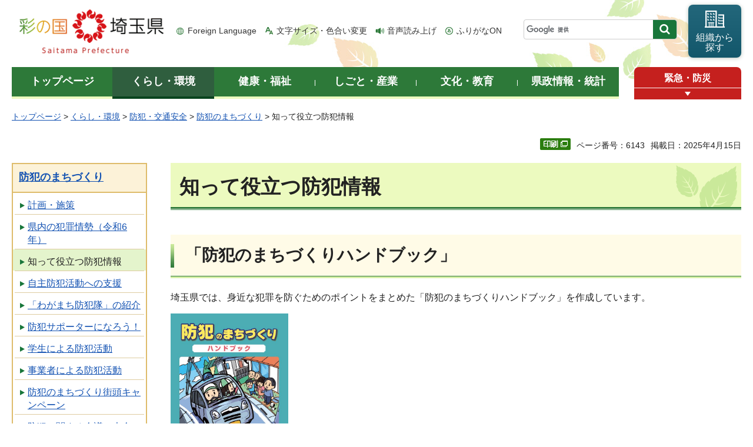

--- FILE ---
content_type: text/html
request_url: http://www.pref.saitama.lg.jp.cache.yimg.jp/a0311/bouhanjyohou/index.html
body_size: 8292
content:
<!doctype html>
<html lang="ja">
<head>
<meta charset="utf-8">

<title>知って役立つ防犯情報 - 埼玉県</title>
<script>(function(w,d,s,l,i){w[l]=w[l]||[];w[l].push({'gtm.start':
new Date().getTime(),event:'gtm.js'});var f=d.getElementsByTagName(s)[0],
j=d.createElement(s),dl=l!='dataLayer'?'&l='+l:'';j.async=true;j.src=
'https://www.googletagmanager.com/gtm.js?id='+i+dl;f.parentNode.insertBefore(j,f);
})(window,document,'script','dataLayer','GTM-T855884');</script>

<meta name="author" content="埼玉県">
<meta property="og:title" content="知って役立つ防犯情報">
<meta property="og:type" content="article">
<meta property="og:description" content="">
<meta property="og:url" content="https://www.pref.saitama.lg.jp/a0311/bouhanjyohou/index.html">
<meta property="og:image" content="https://www.pref.saitama.lg.jp/shared/images/sns/logo.png">
<meta property="og:site_name" content="埼玉県">
<meta property="og:locale" content="ja_jp">
<meta name="dept_code_1" content="130000000">
<meta name="dept_code_2" content="130200000">
<meta name="dept_code_3" content="130200010">
<meta name="cate_code_1" content="001000000000">
<meta name="cate_code_2" content="001011000000">
<meta name="cate_code_3" content="001011001000">
<meta name="cate_code_4" content="">
<meta name="publish_start" content="2025-04-15 00:00:00">
<meta name="publish_end" content="2028-04-15 00:00:00">
<meta name="template_id" content="3">
<meta name="template_kind" content="1">
<meta name="template_group" content="6143">
<meta name="img" content="">
<meta name="viewport" content="width=device-width, maximum-scale=3.0">
<meta name="format-detection" content="telephone=no">
<link href="/shared/site_rn/style/default.css" rel="stylesheet" media="all">
<link href="/shared/site_rn/style/shared.css" rel="stylesheet" media="all">
<link href="/shared/templates/free_rn/style/edit.css" rel="stylesheet" media="all">
<link href="/shared/site_rn/style/smartphone.css" rel="stylesheet" media="only screen and (max-width : 640px)" class="mc_css">
<link href="/shared/site_rn/images/favicon/favicon.ico" rel="shortcut icon" type="image/vnd.microsoft.icon">
<link href="/shared/site_rn/images/favicon/apple-touch-icon-precomposed.png" rel="apple-touch-icon-precomposed">
<script src="/shared/site_rn/js/jquery.js"></script>
<script src="/shared/site_rn/js/setting.js"></script>
<script src="/shared/system/js/furigana/ysruby.js"></script>
<script>
window.rsDocReaderConf = {lang: 'ja_jp'};
</script>
<script src="//f1-as.readspeaker.com/script/5686/webReader/webReader.js?pids=wr&amp;forceAdapter=ioshtml5&amp;disable=translation,lookup&amp;dload=DocReader.AutoAdd"></script>





</head>
<body class="format_free no_javascript">

<noscript><iframe src="https://www.googletagmanager.com/ns.html?id=GTM-T855884" height="0" width="0" style="display:none;visibility:hidden" title="Google Tag Manager"></iframe></noscript>

<script src="/shared/site_rn/js/init.js"></script>
<div id="tmp_wrapper">
<div id="tmp_wrapper2">
<noscript>
<p>このサイトではJavaScriptを使用したコンテンツ・機能を提供しています。JavaScriptを有効にするとご利用いただけます。</p>
</noscript>
<p><a href="#tmp_honbun" class="skip">本文へスキップします。</a></p>
<div id="tmp_header">
<div class="container">
<div id="top">
<div id="tmp_hlogo">
<p><a href="/index.html"><span>彩の国 埼玉県</span></a></p>
</div>
<div id="tmp_means">
<ul id="tmp_hnavi">
	<li class="hnavi_lang"><a href="/foreignlanguage/index.html" lang="en" xml:lang="en">Foreign Language</a></li>
	<li class="hnavi_moji"><a href="/moji/index.html">文字サイズ・色合い変更</a></li>
	<li class="hnavi_read"><a accesskey="L" href="//app-as.readspeaker.com/cgi-bin/rsent?customerid=5686&amp;lang=ja_jp&amp;readid=tmp_main,tmp_update&amp;url=" onclick="readpage(this.href, 'tmp_readspeaker'); return false;" rel="nofollow" class="rs_href">音声読み上げ</a></li>
	<li class="hnavi_furi"><a data-contents="tmp_wrapper" data-target="tmp_wrapper" data-ignore="nofurigana" href="javascript:void(0);" id="furigana">ふりがなON</a></li>
</ul>
<div id="tmp_search">
<form action="/search/result.html" id="tmp_gsearch" name="tmp_gsearch">
<div class="wrap_sch_box">
<p class="sch_box"><input id="tmp_query" name="q" size="31" title="サイト内検索" type="text" /></p>
<p class="sch_btn"><input id="tmp_func_sch_btn" name="sa" type="submit" value="検索" /></p>
<p id="tmp_search_hidden"><input name="cx" type="hidden" value="0898cdc8c417302e4" /><input name="ie" type="hidden" value="UTF-8" /><input name="cof" type="hidden" value="FORID:9" /></p>
</div>
</form>
</div>
<p id="tmp_func_soshiki"><a href="/kense/gaiyo/soshiki/index.html"><span>組織から<br />
探す</span></a></p>
</div>
<ul id="tmp_hnavi_s">
	<li id="tmp_hnavi_lmenu"><a href="javascript:void(0);"><span>情報を探す</span></a>
	<div id="tmp_sma_lmenu" class="wrap_sma_sch">
	<div class="sma_sch">
	<div id="tmp_sma_find">
	<div id="tmp_sma_find_search" class="find_sch">
	<div class="find_sch_ttl">
	<p>キーワードから探す</p>
	</div>
	<div class="find_sch_cnt">&nbsp;</div>
	</div>
	<div id="tmp_sma_find_note" class="find_sch">
	<div class="find_sch_ttl">
	<p>注目キーワード</p>
	</div>
	<div class="find_sch_cnt">
	<ul class="keyword_list">
		<li>&nbsp;</li>
	</ul>
	</div>
	</div>
	<div class="sma_sch_guide_icon">&nbsp;</div>
	</div>
	<p class="close_btn"><a href="javascript:void(0);"><span>閉じる</span></a></p>
	</div>
	</div>
	</li>
	<li id="tmp_hnavi_rmenu"><a href="javascript:void(0);"><span>メニュー</span></a>
	<div id="tmp_sma_rmenu" class="wrap_sma_sch">
	<div class="sma_sch">
	<div class="sma_sch_cnt">&nbsp;</div>
	<p class="close_btn"><a href="javascript:void(0);"><span>閉じる</span></a></p>
	</div>
	</div>
	</li>
</ul>
</div>
</div>
</div>

<div id="tmp_wrap_gnavi">
<div class="container">
<div id="tmp_gnavi">
<ul>
	<li id="tmp_glist1"><a href="/index.html"><span>トップページ</span></a></li>
	<li id="tmp_glist2"><a href="/kurashi/index.html"><span>くらし・環境</span></a></li>
	<li id="tmp_glist3"><a href="/kenko/index.html"><span>健康・福祉</span></a></li>
	<li id="tmp_glist4"><a href="/shigoto/index.html"><span>しごと・産業</span></a></li>
	<li id="tmp_glist5"><a href="/bunka/index.html"><span>文化・教育</span></a></li>
	<li id="tmp_glist6"><a href="/kense/index.html"><span>県政情報・統計</span></a></li>
</ul>
</div>
<div id="tmp_sma_emergency">
<div id="tmp_sma_emergency_ttl">
<p class="ttl"><a href="/theme/anzen/index.html">緊急・防災</a></p>
<p class="close_btn"><a href="javascript:void(0);"><span>緊急情報を開く</span></a></p>
</div>
<div id="tmp_sma_emergency_cnt">
<aside aria-label="緊急情報" class="box_emergency">
<div class="box_emergency_ttl">
<p class="ttl">緊急情報</p>
<p class="close_btn"><a href="javascript:void(0);"><span>閉じる</span></a></p>
</div>
<div class="box_emergency_cnt">
<p>現在、緊急情報はありません。</p>
</div>
</aside>
</div>
</div>
</div>
</div>

<div id="tmp_wrapper3" class="container">
<div id="tmp_pankuzu">
<p><a href="/index.html">トップページ</a> &gt; <a href="/kurashi/index.html">くらし・環境</a> &gt; <a href="/kurashi/bohan/index.html">防犯・交通安全</a> &gt; <a href="/kurashi/bohan/bohan/index.html">防犯のまちづくり</a> &gt; 知って役立つ防犯情報</p>
</div>

<div class="text_r">
<div class="text_r">
<p id="tmp_pageid">ページ番号：6143</p>
<p id="tmp_update">掲載日：2025年4月15日</p>
</div>
</div>

<div id="tmp_wrap_main" class="column_lnavi">
<div id="tmp_readspeaker" class="rs_preserve rs_skip rs_splitbutton rs_addtools rs_exp"></div>
<div id="tmp_main">


<div class="wrap_col_lft_navi">
<div class="col_lft_navi">





<aside aria-label="ナビゲーション" id="tmp_lnavi">
<div id="tmp_lnavi_ttl">
<p><a href="/kurashi/bohan/bohan/index.html">防犯のまちづくり</a></p>
</div>
<div id="tmp_lnavi_cnt">
<ul>
<li><a href="/kurashi/bohan/bohan/kekaku/index.html">計画・施策</a></li>
<li><a href="/a0311/bouhanjyohou/hanzaijyouseih.html">県内の犯罪情勢（令和6年）</a></li>
<li><a href="/a0311/bouhanjyohou/index.html">知って役立つ防犯情報</a></li>
<li><a href="/kurashi/bohan/bohan/bohanpatrol/index.html">自主防犯活動への支援</a></li>
<li><a href="/a0311/wagamatibohantai/wagamatibouhantai-syoukai.html">「わがまち防犯隊」の紹介</a></li>
<li><a href="/a0311/bouhansupporter/index.html">防犯サポーターになろう！</a></li>
<li><a href="/a0311/daigaku/gakusei-bouhantaikatudou.html">学生による防犯活動</a></li>
<li><a href="/a0311/jigyosya/index.html">事業者による防犯活動</a></li>
<li><a href="/a0311/gaitoucampaign/index.html">防犯のまちづくり街頭キャンペーン</a></li>
<li><a href="/a0311/bouhankaigi/index.html">防犯に関する会議・大会</a></li>
<li><a href="/kurashi/bohan/bohan/soudan/index.html">困ったときの相談窓口</a></li>
<li><a href="/a0311/bouhandemae/index.html">防犯に関する県政出前講座</a></li>
<li><a href="/a0311/bouhanjyohou/bouhan_news.html">犯罪・防犯情報ツールの紹介</a></li>
<li><a href="/a0311/hurikomesagi/index.html">特殊詐欺対策</a></li>
<li><a href="/a0311/anan/anannetwork.html">女性の安全・安心ネットワーク</a></li>
<li><a href="/a0311/chikantaisaku/chikantaisakutop.html">電車内での痴漢撲滅対策について</a></li>
</ul>
</div>
</aside>

</div>
</div>
<div class="wrap_col_main">
<div class="col_main">
<p id="tmp_honbun" class="skip">ここから本文です。</p>
<!--index_start-->
<div id="tmp_contents">

<h1>知って役立つ防犯情報</h1>
<h2>「防犯のまちづくりハンドブック」</h2>
<p>埼玉県では、身近な犯罪を防ぐためのポイントをまとめた「防犯のまちづくりハンドブック」を作成しています。</p>
<p><img alt="令和7年度防犯のまちづくりハンドブック表紙" height="284" src="/images/6143/r7handbookhyoushi.jpg" width="200" /></p>
<ul>
	<li><a href="/documents/6143/r7handbook.pdf">全文（PDF：7,030KB）</a></li>
</ul>
<p>【項目別】</p>
<ul>
	<li><a href="/documents/6143/01_hyousimokuji.pdf">表紙・目次（PDF：334KB）</a></li>
	<li><a href="/documents/6143/02_saitamakennnohannzaijyousei.pdf">埼玉県の犯罪情勢（PDF：241KB）</a></li>
	<li><a href="/documents/6143/03_bouhannnomatidukuri.pdf">防犯のまちづくり（PDF：1,819KB）</a></li>
	<li><a href="/documents/6143/04_mijikanahannzaihigaibousi.pdf">身近な犯罪被害防止対策（PDF：2,693KB）</a></li>
	<li><a href="/documents/6143/05_kodomowoneraxtuta.pdf">子供を狙った不審者対策（PDF：302KB）</a></li>
	<li><a href="/documents/6143/06_jyoseiwoneraxtuta.pdf">女性を狙った犯罪対策（PDF：893KB）</a></li>
	<li><a href="/documents/6143/07_annzennannsinntorikumi.pdf">安全・安心のための取組み（PDF：343KB）</a></li>
	<li><a href="/documents/6143/08_soudannmadoguti.pdf">相談窓口（PDF：437KB）</a></li>
</ul>
<h2>安全・安心防犯のまちづくりに関する情報</h2>

<p>県民が安全で安心して暮らせるように犯罪の防止・減少させるための防犯情報をまとめました。</p>
<div class="col3">
			<div class="col3L">
			<h3>身近な犯罪被害防止対策</h3>
			<ul>
				<li><a href="/a0311/bouhanjyohou/hanzaitaisaku1.html">自転車盗・オートバイ盗対策</a></li>
				<li><a href="/a0311/bouhanjyohou/hanzaitaisaku2.html">自動車盗・車上ねらい・部品ねらい対策</a></li>
				<li><a href="/a0311/bouhanjyohou/hanzaitaisaku3.html">ひったくり対策</a></li>
				<li><a href="/a0311/bouhanjyohou/hnzaitaisaku4.html">住宅対象侵入窃盗対策</a></li>
				<li><a href="/a0311/hurikomesagi/index.html">特殊詐欺対策</a></li>
				<li><a href="/a0311/bouhanjyohou/kodomonoanzentaisaku.html">子供をねらった不審者対策</a></li>
				<li><a href="/a0311/bouhanjyohou/hanzaitaisaku6.html">女性をねらった犯罪対策</a></li>
				<li><a href="/a0311/bouhanjyohou/manbikiboushitaisaku.html">万引き防止対策</a></li>
			</ul>
			<p>&nbsp;</p>
			</div>
			<div class="col3M">
			<h3>防犯に関する出前講座</h3>
			<ul>
				<li><a href="/a0311/bouhandemae/bouhandemae.html">防犯のまちづくり出前講座</a></li>
				<li><a href="/a0311/hurikomesagi/hurikomesagiworkshop.html">特殊詐欺詐欺被害防止ワークショップ</a></li>
				<li><a href="https://www.pref.saitama.lg.jp/a0301/demae/theme-4new.html">あなたのまちの防犯対策(都市計画課)</a></li>
				<li><a href="https://www.pref.saitama.lg.jp/a0301/demae/theme-4new.html">あなたの住まいの防犯対策(住宅課)</a></li>
			</ul>
			<p>&nbsp;</p>
			</div>
			<div class="col3R">
			<h3>防犯に配慮したまちづくり</h3>
			<ul>
				<li><a href="http://www.pref.saitama.lg.jp/a1102/bouhannmachidukuri/index.html" target="_blank">防犯に配慮したまちづくり(都市計画課)</a></li>
			</ul>
			<p>&nbsp;</p>
			</div>
</div>
<div class="col3">
			<div class="col3L">
			<h3>防犯に関する注意喚起</h3>
			<ul>
				<li><a href="https://www.police.pref.saitama.lg.jp/c0070/kurashi/cyber-sagisite.html">偽</a><a href="https://www.police.pref.saitama.lg.jp/c0070/kurashi/cyber-sagisite.html">サイトにご用心！（埼玉県警察本部ホームページ）</a></li>
				<li><a href="/a0311/fushinshahakken/fushinshahakken.html">不審者等発見時の対応について（お願い）</a></li>
				<li><a href="/a0404/syoukaki.html">消火器の不適正な訪問点検にご注意！(消防課)</a></li>
				<li><a href="/a0311/bouhanjyohou/fishingcaution.html">フィッシング詐欺にご注意！</a></li>
			</ul>
			<p>&nbsp;</p>
			</div>
			<div class="col3M">
			<h3>防犯関係団体</h3>
			<ul>
				<li><a href="/a0311/bouhanlink.html">防犯関係団体</a></li>
			</ul>
			<p>&nbsp;</p>
			</div>
			<div class="col3R">
			<h3>その他防犯に関する情報</h3>
			<ul>
				<li><a href="/a0311/bouhanisikityousa.html">第133回簡易アンケート「防犯に関する意識調査について」の結果を公表しました</a></li>
				<li><a href="/a0311/hurikomesagi/taisakukikianke-to.html">特殊詐欺対策機器(自動通話録音装置)に関するアンケート結果</a></li>
			</ul>
			<p>&nbsp;</p>
			</div>
</div>
<p>&nbsp;</p>






</div>



<div id="tmp_inquiry">
<div id="tmp_inquiry_ttl">
<h2>お問い合わせ</h2>
</div>
<div id="tmp_inquiry_cnt">
<div id="author_info">
<form method="post" action="https://www.pref.saitama.lg.jp/cgi-bin/simple_faq/form.cgi">
<div class="inquiry_parts">
<p><strong>
<a href="/kense/gaiyo/soshiki/kenmin/index.html">県民生活部</a>&nbsp;<a href="/soshiki/a0311/index.html">防犯・交通安全課</a>&nbsp;防犯・犯罪被害者支援担当
</strong></p>
<p>郵便番号330-9301&nbsp;埼玉県さいたま市浦和区高砂三丁目15番1号&nbsp;第3庁舎1階</p>
<p class="inq_tel_link">電話：048-830-2940</p>
<p>ファックス：048-830-4757</p>
<p class="submit"><button type="submit" class="inquiry_btn">お問い合わせフォーム</button></p>
</div>
<p>
<input type="hidden" name="code" value="130200040">
<input type="hidden" name="dept" value="8010:4109:4690:4358:3943:3694:3943:4607:5271:9255:9421:8342:8425:3777:9504:8010:8674:9587:8010:9006:8010:3777:8923:8508:3777:8757:9255">
<input type="hidden" name="page" value="/a0311/bouhanjyohou/index.html">
<input type="hidden" name="ENQ_RETURN_MAIL_SEND_FLG" value="0">
<input type="hidden" name="publish_ssl_flg" value="1">
</p>
</form>
</div>
</div>
</div>
<!--index_end-->

<div id="tmp_feedback">
<div id="tmp_feedback_ttl">
<h2>より良いウェブサイトにするためにみなさまのご意見をお聞かせください</h2>
</div>
<div id="tmp_feedback_cnt">
<form action="/cgi-bin/feedback/feedback.cgi" id="feedback" method="post">
<p><input name="page_id" type="hidden" value="6143" /> <input name="page_title" type="hidden" value="知って役立つ防犯情報" /> <input name="page_url" type="hidden" value="https://www.pref.saitama.lg.jp/a0311/bouhanjyohou/index.html" /> <input name="item_cnt" type="hidden" value="2" /></p>
<fieldset><legend>このページの情報は役に立ちましたか？ </legend>
<p><input id="que1_1" name="item_1" type="radio" value="役に立った" /> <label for="que1_1">1：役に立った</label></p>
<p><input id="que1_2" name="item_1" type="radio" value="ふつう" /> <label for="que1_2">2：ふつう</label></p>
<p><input id="que1_3" name="item_1" type="radio" value="役に立たなかった" /> <label for="que1_3">3：役に立たなかった</label></p>
</fieldset>
<p><input name="label_1" type="hidden" value="質問：このページの情報は役に立ちましたか？" /> <input name="nes_1" type="hidden" value="1" /> <input name="img_1" type="hidden" /> <input name="img_alt_1" type="hidden" /> <input name="mail_1" type="hidden" value="0" /></p>
<fieldset><legend>このページの情報は見つけやすかったですか？ </legend>
<p><input id="que2_1" name="item_2" type="radio" value="見つけやすかった" /> <label for="que2_1">1：見つけやすかった</label></p>
<p><input id="que2_2" name="item_2" type="radio" value="ふつう" /> <label for="que2_2">2：ふつう</label></p>
<p><input id="que2_3" name="item_2" type="radio" value="見つけにくかった" /> <label for="que2_3">3：見つけにくかった</label></p>
</fieldset>
<p><input name="label_2" type="hidden" value="質問：このページの情報は見つけやすかったですか？" /> <input name="nes_2" type="hidden" value="1" /> <input name="img_2" type="hidden" /> <input name="img_alt_2" type="hidden" /> <input name="mail_2" type="hidden" value="0" /></p>
<p class="submit"><button type="submit" class="submit_btn">送信</button></p>
</form>
</div>
</div>

</div>
</div>
</div>
</div>
</div>
</div>

<div class="pnavi_footer">
<p class="ptop"><a href="#top"><span>ページの先頭へ戻る</span></a></p>
</div>


<div id="tmp_footer">
<div id="tmp_footer_cnt" class="container">
<ul id="tmp_fnavi">
	<li><a href="/sitemap.html">サイトマップ</a></li>
	<li><a href="/a0301/accessibility.html">ウェブアクセシビリティ</a></li>
	<li><a href="/a0301/praibashi-menseki.html">プライバシーポリシー・免責事項</a></li>
	<li><a href="/a0301/tyosaku-rinku.html">著作権・リンクについて</a></li>
	<li><a href="/a0301/wwwlink.html">関係機関リンク集</a></li>
</ul>
</div>
<div id="tmp_address">
<div class="container">
<address>
<p class="add_ttl">埼玉県庁</p>
<p class="footer_btn"><a href="/kense/gaiyo/access.html"><span>県庁へのアクセス</span></a></p>
<p class="add_cnt"><span>〒330-9301 埼玉県さいたま市浦和区高砂三丁目15番1号 </span><span>電話番号：048-824-2111（代表） </span><span>法人番号：1000020110001</span></p>
</address>
<div id="tmp_mascot_btn">
<p class="used_bg_img"><a href="/kense/saitamaken/kobaton/index.html"><span>「コバトン」&amp;「さいたまっち」</span></a></p>
</div>
</div>
</div>
<div id="tmp_copyright">
<div class="container">
<p lang="en" xml:lang="en">Copyright &copy; Saitama Prefecture. All rights reserved.</p>
</div>
</div>
</div>

</div>
<script src="/shared/site_rn/js/function.js"></script>
<script src="/shared/site_rn/js/main.js"></script>
<script src="/shared/site_rn/js/sib.js"></script>
<script src="/shared/site_rn/js/yjtag.js"></script>
<noscript>
<iframe src="//b.yjtag.jp/iframe?c=sbQurib" width="1" height="1" frameborder="0" scrolling="no" marginheight="0" marginwidth="0" title="log analysis"></iframe>
</noscript>

</body>
</html>


--- FILE ---
content_type: application/javascript
request_url: http://www.pref.saitama.lg.jp.cache.yimg.jp/shared/system/js/furigana/ysruby.js
body_size: 5867
content:
var YSRUBY = function() {
	// +++++ DEFINE's ++++++++++ //
	this.ysURI = "/cgi-bin/furigana/ysruby.cgi";
	this.uiElement = "furigana";
	// +++++ YS Parameters +++++ //
	this.grade = "1";				//1～8
	this.target = "tmp_contents";	//対象範囲を示す要素のID属性値を指定
	this.t_data = "contents";		//対象範囲のIDをdataで指定する場合のdata名
	this.i_data = "ignore";			//対象範囲内でルビ振りしないIDをdataで指定する場合のdata名
	this.c_data = "target";			//対象IDをdata名で指定(ignore使用時必須)
	this.ruby	= true;				//RUBYタグを使用する場合はTRUE
	this.rtxt_s = "（";				//ふりがな表記の開始カッコ
	this.rtxt_e = "）";				//ふりがな表記の終了カッコ
	this.surface_bk = 'surface_bk';
	this.keep_attribute = ['alt', 'value', 'placeholder'];
	if(document.body.className.indexOf("smartphone") != -1) {
		this.ui_on	= '<span>ふりがなON</span>';		//uiElement置換文字：ルビ振実行
		this.ui_off = '<span>ふりがなOFF</span>';		//uiElement置換文字：元に戻す
		this.ui_load = '<span>ふりがなON</span>';		//uiElement置換文字：取得中
	} else {
		this.ui_on	= '<span>ふりがなON</span>';		//uiElement置換文字：ルビ振実行
		this.ui_off = '<span>ふりがなOFF</span>';		//uiElement置換文字：元に戻す
		this.ui_load = '<span>ふりがなON</span>';		//uiElement置換文字：取得中
	}
	// +++++ YSRUBY Datas ++++++++ //
	this.params = new Object();
	this.isIE;
	this.ruby_data = [];
	// +++++ YSRUBY Functions ++++++++ //
	/**
	 * 初期化
	 */
	this.init = function(){
		var ua=navigator.userAgent;
		var isOpera=Object.prototype.toString.call(window.opera)=='[object Opera]';
		var Gecko = ua.indexOf('Gecko')>-1&&ua.indexOf('KHTML')===-1;
		var IE = !!window.attachEvent&&!isOpera&&!Gecko;
		if(IE)
			this.ruby = false;
		this.isIE = IE;
	};
	/**
	 * RUBY付HTML作成
	 */
	this.createRuby = function(html,data){
		var surface_bk = this.surface_bk;
		var pos = 0;
		var lastIdx = false;
		//解析処理
		var data = JSON.stringify(this.ruby_data);
		data = JSON.parse(data);
		for(var i=0;i<data.length;i++) {
			if (data[i].surface == "") {
				continue;
			}
			var ruby='';
			if(data[i].subword) {
				ruby = data[i].surface;
				for(var j=0;j<data[i].subword.length;j++) {
					if(data[i].subword[j].surface == data[i].subword[j].furigana) continue;
					ruby = this.replaceAll(ruby, data[i].subword[j].surface, this.markupRuby(data[i].subword[j].surface, data[i].subword[j].furigana, this.rtxt_s, this.rtxt_e, this.ruby));
				}
			} else {
				ruby = this.markupRuby(data[i].surface, data[i].furigana, this.rtxt_s, this.rtxt_e, this.ruby);
			}
			var npos = html.indexOf(data[i].surface, pos);
			if(npos==-1) continue;
			var current_surface = data[i].surface;
			var reg = new RegExp("(<r[bt]>[^<>]*?)" + current_surface + "([^<>]*?<\/r[bt]>)", "gi");
			while(reg.test(html)) {
				html = html.replace(reg, '$1' + surface_bk + '$2');
			}

			if (html.match(new RegExp(current_surface))) {
				data[i] = {surface: '', furigana: ''};
			}
			html = html.replace(new RegExp(current_surface), ruby);
			
			html = html.replace(new RegExp(surface_bk, "g"), current_surface);
			lastIdx = i;
		}

		this.ruby_data = data;
		//属性値対応＊RUBYタグを除去
		if(this.ruby) {
			html = html.replace(/="[^"]*"/gi, function($0) {
						return $0.replace(/<\/?[^>]*>/gi,'');
					});
		}
		else {
			html = html.replace(/[a-zA-Z -\/:-@\[-\`\{-\~]/g, '');
		}
		return {html:html,idx:lastIdx};
	};
	/**
	 * RUBYタグ作成
	 */
	this.markupRuby = function(t, r, ps, pe, f){
		return '<ruby><rb>'+t+'</rb><rp>'+ps+'</rp><rt>'+r+'</rt><rp>'+pe+'</rp></ruby>';
	};
	/**
	 * 置換
	 */
	this.replaceAll = function(e,s,r){
		return e.split(s).join(r);
	};
};
/**
 * jQuery
 */
jQuery(function(){
	var flag = {exec:false,lock:false};
	var oldDOM = null;
	var ysr = new YSRUBY();
	ysr.init();
	var conDOM = null;
	var igIds = {use:false};
	var html_single_tag_old = [];
	var count_html_single_tag = 0;
	/**
	 * functions
	 */
	//無視要素かどうか調べる
	var isIgnore = function(dom){
		var id = dom.prop('id');
		if(id !== void 0 && igIds[id] !== void 0){
			return true;
		}
		return false;
	};

	var encode_html = function(html) {
		var encodedStr = html.replace(/[\u00A0-\u9999<>\&]/gim, function(i) {
			return '&#'+i.charCodeAt(0)+';';
		});
		return encodedStr;
	}

	var decode_html = function(html) {
		var decodedStr = html.replace(/&#\d+;/gm,function(s) {
			return String.fromCharCode(s.match(/\d+/gm)[0]);
		});
		return decodedStr;
	}

	//子を持たない要素に対して置換え
	var replaceDom = function(dom,data){
		//IEの場合OPTIONの中身が消える？とりあえずルビ振り無効化
		if(ysr.isIE && dom.nodeType != Node.TEXT_NODE && dom.get(0).tagName.toLowerCase() == 'option'){
			return;
		}

		if (dom.nodeType == Node.TEXT_NODE) {
			var ysrRuby = ysr.createRuby(dom.textContent, data),
				newdom = jQuery('<span>' + ysrRuby.html + '</span>')[0];
				
			if (!jQuery(dom.parentNode).get(0).hasAttribute('data-backuptext')) {
				jQuery(dom.parentNode).attr('data-backuptext', encode_html(dom.parentNode.innerHTML));
			}
			for (var count = 0; count < newdom.childNodes.length; count++) {
				dom.parentNode.insertBefore(newdom.childNodes[count].cloneNode(true), dom);
			}
			dom.parentNode.removeChild(dom)
		}
		else {
			var ysrRuby = '';
			// tag html not have content. Ex: img, input type, ...
			if (dom.get(0).innerHTML == '') {
				if (dom.get(0).outerHTML.match(/="[^"]*"/gi)) {
					html_single_tag_old.push({id: count_html_single_tag, dom: dom.clone(true)});
					dom.attr('data-rubyidx', count_html_single_tag);
					count_html_single_tag++;
				}
				ysrRuby = ysr.createRuby(dom.get(0).outerHTML, data);
				if (dom.get(0).tagName.toLowerCase() === 'input') {
					var input = jQuery(jQuery.parseHTML(ysrRuby.html)[0]);
					input.attr('value', dom.get(0).value);
					ysrRuby.html = input.get(0).outerHTML;
				}
			}
			else {
				if (dom.get(0).tagName.toLowerCase() != 'rt') {
					ysrRuby = ysr.createRuby(dom.get(0).innerHTML, data);
				}
			}
		}

		if (ysrRuby.idx !== false && dom.nodeType != Node.TEXT_NODE) {
			// tag html not have content. Ex: img, input type, ...
			if (dom.get(0).innerHTML == '') {
				dom.get(0).outerHTML = ysrRuby.html;
			}else{
				if (dom.get(0).tagName.toLowerCase() != 'rt') {
					dom.get(0).innerHTML = ysrRuby.html;
				}
			}
		}
	};
	
	//選択した要素の全ての子要素に置換えを行う
	var allChild = function(t,data,flag_first_check){
		// handle TEXT_NODE
		if (flag_first_check) {
			t.contents().filter(function () {
				if (this.nodeType == Node.TEXT_NODE && this.textContent.replace(/\s/g, '') != '') {
					replaceDom(this, data);
				}
			});
		}
		var c = t.children();
		if(c.length!=0){
			c.each(function(){
				var $this = jQuery(this);
				var cc = $this.children();
				if(!isIgnore($this)){
					if(cc.length!=0){
						for (var i = 0; i < $this[0].childNodes.length; i++) {
							if ($this[0].childNodes[i].nodeType == Node.TEXT_NODE && $this[0].childNodes[i].textContent.replace(/\s/g, '') != '') {
								replaceDom($this[0].childNodes[i], data);
							}
						}
						allChild($this,data,false);
					}else{
						if($this.get(0).tagName.toLowerCase() != 'rb'){
							replaceDom($this,data);
						}
					}
				}
			});
		}else{
			replaceDom(c,data);
		} 
	};
	
//	var reloadJS = function(){
//		var src_arr = ['/shared/js/setting.js', '/shared/js/function.js', '/shared/js/main.js', '/shared/js/init.js'];
//		for(i = 0; i < src_arr.length; i++){
//			var src = src_arr[i];
//			var oldElement = jQuery('script[src="' + src + '"]');
//			jQuery('<script>').attr('src', src).appendTo(oldElement);
//		}
//	}
	
	/**
	 * main
	 */
	//var ignoreDOM = null;
	//jQuery('#' + ysr.uiElement).text(ysr.ui_on);
	jQuery('#' + ysr.uiElement).html(ysr.ui_on);
	if (jQuery('body').hasClass('furigana_on')) {
		jQuery('body').removeClass('furigana_on');
	}
	//uiElement Click
	jQuery(document).on('click', '#' + ysr.uiElement, function(){
		if(flag.lock)return;
		flag.lock = true;
		var conData = jQuery(this).data(ysr.t_data);
		// ▼埼玉県カスタマイズ▼
		var targetIds = [];

		if(typeof conData !== 'undefined' && conData != ''){
			targetIds = conData.split(',').map(id => id.trim());
		}else{
			targetIds = ysr.target.split(',').map(id => id.trim());
		}
		// ▲埼玉県カスタマイズ▲
		// ▼埼玉県カスタマイズ▼
		// --- ここでON/OFFを先に判定 ---
		if(flag.exec){
			//ルビ振り実行後にクリック
			jQuery(this).html(ysr.ui_on);
			if (jQuery('body').hasClass('furigana_on')) {
				jQuery('body').removeClass('furigana_on');
			}
			// check browser
			if (ysr.ruby) {
				html_single_tag_old.map(function(item) {
					var tag_name = jQuery('[data-rubyidx="'+ item.id +'"]').get(0)?.tagName?.toLowerCase();
					if (!tag_name) return;
	
					if (tag_name === 'input') {
						jQuery('[data-rubyidx="'+ item.id +'"]').get(0).placeholder = item.dom.get(0).placeholder;
					} else if (tag_name === 'img') {
						jQuery('[data-rubyidx="'+ item.id +'"]').get(0).alt = item.dom.get(0).alt;
					}
					jQuery('[data-rubyidx="'+ item.id +'"]').removeAttr('data-rubyidx');
				});

				jQuery('rt,rp').remove();
				jQuery('rb').contents().unwrap();
				jQuery('ruby').contents().unwrap();

				jQuery('[data-backuptext]').each(function() {
					jQuery(this).html('').append(decode_html(jQuery(this).attr('data-backuptext')));
					jQuery(this).removeAttr('data-backuptext');
				});
			} else {
				jQuery.each(targetIds, function(_, targetId) {
					var conDOM = jQuery('#' + targetId);
					if (conDOM.length && oldDOM) {
						conDOM.replaceWith(oldDOM);
					}
				});
			}
	
			count_html_single_tag = 0;
			html_single_tag_old = [];
			flag.lock = flag.exec = false;
			return;
		}
		// ▲埼玉県カスタマイズ▲
	
		// ▼埼玉県カスタマイズ▼
		targetIds.forEach(function(targetId, index) {
			var conDOM = jQuery('#' + targetId);
			if (!conDOM.length) return; // 存在しないIDはスキップ
		// ▲埼玉県カスタマイズ▲

			//JSを削除
			conDOM.find('script').remove();
			//作業領域にコンテキストをクローン
			var cloneDOM = conDOM.clone(true);
			
			//無視する項目
			var igData = jQuery(this).data(ysr.i_data);
			if(typeof igData !== 'undefined' && igData != ''){
				var ids = igData.split(',');
				for(var igi in ids){
					cloneDOM.find('#' + ids[igi]).html("");
					igIds[ids[igi]] = true;
				}
			}
	
			oldDOM = conDOM.clone(true);
			jQuery(this).html(ysr.ui_load);
	
			// handle remove attributes of html not in array keep_attribute
			cloneDOM.find('*').each(function() {
				var attributes = this.attributes;
				var i = attributes.length;
				while( i-- ) {
					var attr = attributes[i];
					if( jQuery.inArray(attr.name, ysr.keep_attribute) == -1 )
						this.removeAttributeNode(attr);
				}
			});
	
			var params = {
				//制限されている為、半角英数記号を置換
				context	: cloneDOM.html().replace(/[a-zA-Z -\/:-@\[-\`\{-\~]/g,' ').replace(/[\t\n\r\f]+/g,' '),
				grade	: ysr.grade
			};
			var post = jQuery.post(ysr.ysURI,params,null,'json');
			//Ajax(POST)
			post.done(function(ret){
				if (ret.ysruby && ret.ysruby[0]) {
					var ret_ysruby = ret.ysruby[0];
					if (ret_ysruby.error && ret_ysruby.error.message) {
						alert(ret_ysruby.error.message);
					}
					else if (ret_ysruby.Error && ret_ysruby.Error.Message) {
						alert(ret_ysruby.Error.Message);
					}
					else if (ret_ysruby.result.word) {
						//成功時HTML書換(ルビ振り)
						var data_ysruby = ret_ysruby.result.word.filter(function(item) {
							return item.roman != undefined && item.furigana !== item.surface;
						});
						if(ret.dictionary.length) {
							ret.dictionary.sort(function (a, b) {
								return b.surface.length - a.surface.length;
							});
							data_ysruby = ret.dictionary.concat(data_ysruby);
						}
						ysr.ruby_data = data_ysruby;
	
						allChild(conDOM,data_ysruby, true);
	
						jQuery('#' + ysr.uiElement).html(ysr.ui_off);
						flag.exec = true;
						flag.lock = false;
						if (!jQuery('body').hasClass('furigana_on')) {
							jQuery('body').addClass('furigana_on');
						}
					}
					else {
						alert("APIエラーが発生しました。");
					}
				}
				else {
					alert("APIエラーが発生しました。");
				}
			}).fail(function(){
				alert("通信エラーが発生しました。");
			});
		// ▼埼玉県カスタマイズ▼
		}.bind(this));
		// ▲埼玉県カスタマイズ▲
	});	
});
